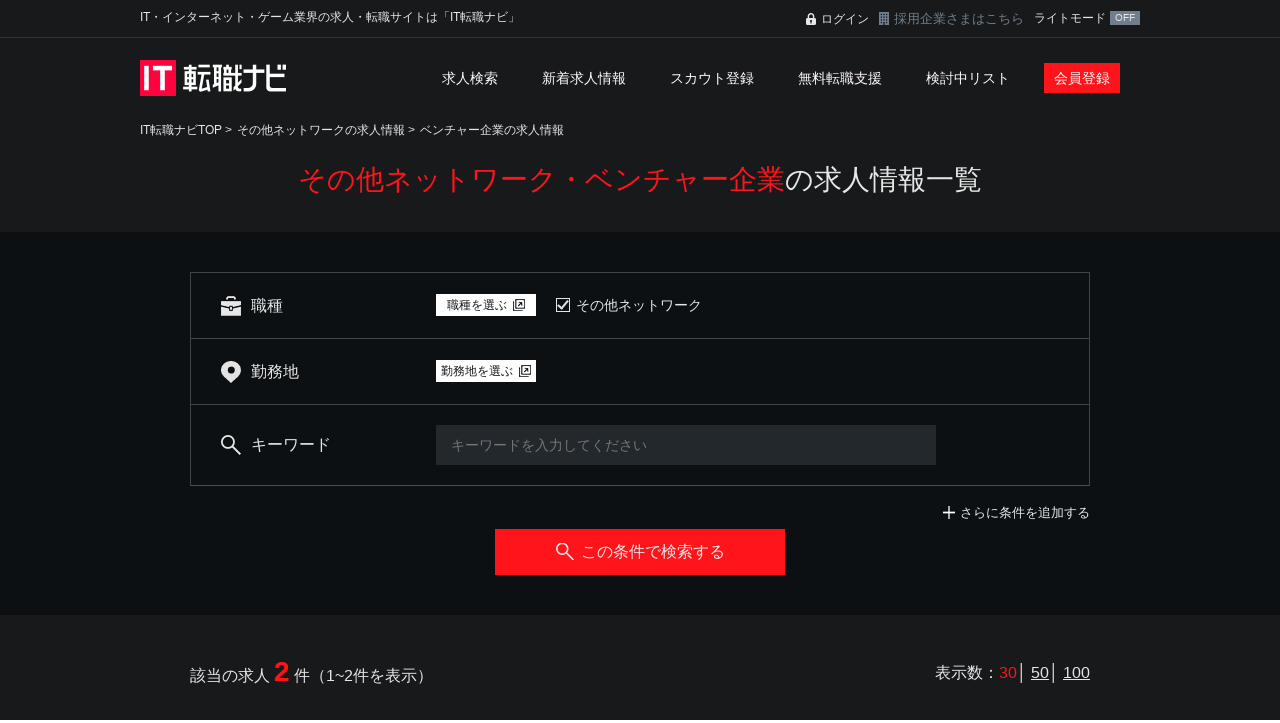

--- FILE ---
content_type: text/html; charset=UTF-8
request_url: https://www.itnavi.jp/search/type-21212/fea-54/
body_size: 16778
content:
<!DOCTYPE HTML>
<html lang="ja">
<head>
<meta charset="utf-8">
<title>その他ネットワーク・ベンチャー企業の求人情報｜IT転職ナビ</title>
<meta name="description" content="その他ネットワーク・ベンチャー企業の求人情報。IT転職ナビは、日本最大級のIT系専門の求人・転職サイトです。IT業界・IT職種専門の転職コンサルタントのサポートが受けられる無料サービスもあってあなたの転職を強力にサポートいたします。IT転職ナビは、kipplyが運営しております。" />
<meta name="Keywords" content="IT転職,転職,IT求人,求人,IT業界,IT,ゲーム,web,転職サイト" />
<meta http-equiv="X-UA-Compatible" content="IE=edge">
<meta name="viewport" content="width=device-width,initial-scale=1,minimum-scale=1.0">
<link rel="stylesheet" type="text/css" href="/common/css/common.css?date=20230809" media="all">
<link rel="stylesheet" type="text/css" href="/common/css/page.css" media="all">
<noscript>
<style>
body {
    visibility: visible;
}
</style>
</noscript>
<!-- Global site tag (gtag.js) - Google Analytics -->
<script async src="https://www.googletagmanager.com/gtag/js?id=G-1L589B9BF1"></script>
<script>
  window.dataLayer = window.dataLayer || [];
  function gtag(){dataLayer.push(arguments);}
  gtag('js', new Date());

  gtag('config', 'G-1L589B9BF1');
</script>
<!-- analytics -->
<script async src="https://pagead2.googlesyndication.com/pagead/js/adsbygoogle.js?client=ca-pub-1528206565342290" crossorigin="anonymous"></script><link rel="stylesheet" type="text/css" href="/common/css/trackpad-scroll-emulator.css" media="all">
<link rel="stylesheet" type="text/css" href="/common/css/search.css?date=20231214" media="all">
</head>
<body>
<header class="header">
    <div class="header-cont" >
        <div class="header-hd_lgin c-clearfix">
            <h1 class="header-ttl">IT・インターネット・ゲーム業界の求人・転職サイトは「IT転職ナビ」</h1>
            <div class="header-login c-pc">
                <p class="header-lgin">
                                    <a href="/mypage/login.html">ログイン</a>
                                </p>
                <p class="header-cplgin"><a href="/contact/">採用企業さまはこちら</a></p>
                <div class="header-color">
                    ライトモード
                    <input type="checkbox" name="header_color" value="1" id="header_color" checked>
                    <label for="header_color"></label>
                </div>
            </div>
        </div>
    </div>
    <div class="headerNavWrap c-clearfix">
        <div class="c-pc">
            <p class="header-logo"><a href="/"><img src="/images/tp_hd_logo.png" width="146" height="36" alt="IT転職ナビ" /></a></p>
        </div>
        <div class="c-sp com c-clearfix">
            <p class="header-logo"><a href="/"><img src="/images/sp_tp_hd_logo.png" width="129" alt="IT転職ナビ" /></a></p>
            <p class="header-menu js-openSpNav"><span></span></p>
        </div>
        <div class="headerNavBg js-closeSpNav">
            <nav class="headerNav">
                <div class="headerNavPsnl c-sp c-clearfix">
                                        <div class="c-redBtn is-hNav c-fl"><a href="/regist/">会員登録</a></div>
                    <div class="c-redBtn is-hNav is-blk c-fr"><a href="/mypage/login.html">ログイン</a></div>
                                    </div>
                <ul class="headerNavList">
                    <li class="lk"><a href="/search/detail.html">求人検索</a></li>
                    <li class="lk"><a href="/new/">新着求人情報</a></li>
                    <li class="lk"><a href="/scout/">スカウト登録</a></li>
                    <li class="lk"><a href="/support/">無料転職支援</a></li>
                    <li class="lk"><a href="/scrap/">検討中リスト</a></li>
                    <li class="lk c-sp"><a href="/help/">ヘルプ</a></li>
                    <li class="lk c-sp"><a href="/privacy/">プライバシーポリシー</a></li>
                    <li class="lk c-sp is-nb"><a href="/kiyaku/">ご利用規約</a></li>
                                        <li class="lk is-bk c-pc-b"><a href="/regist/">会員登録</a></li>
                                        <li class="lk c-sp is-forcom"><a href="/contact/"><span>採用企業さまはこちら</span></a></li>
                    <li class="lk c-sp is-forcom">
                        <div class="header-color">
                            ライトモード
                            <input type="checkbox" name="header_color" value="1" id="header_color" checked>
                            <label for="header_color"></label>
                        </div>
                    </li>
                </ul>
            </nav>
        </div>
    </div>
</header><article class="words">
    <div class="c-layoutBg">
        <div class="c-layoutContents">
            <ul class="c-breadcrumbs c-clearfix">
                <li><a href="/">IT転職ナビTOP</a> > </li>
                                <li><a href="/search/type-21212/">その他ネットワークの求人情報</a> > </li>
                                <li><a href="/search/fea-54/">ベンチャー企業の求人情報</a></li>
                            </ul>
        </div>
    </div>
    <script type="application/ld+json">
        {
          "@context": "http://schema.org",
          "@type": "BreadcrumbList",
          "itemListElement":
          [
            {
              "@type": "ListItem",
              "position": 1,
              "item":
              {
                "@id": "/",
                "name": "IT転職ナビ｜日本最大級 Web/インターネット業界 求人転職サイト"
              }
            },
                        {
              "@type": "ListItem",
              "position": 2,
              "item":
              {
                "@id": "/search/type-21212/",
                "name": "その他ネットワークの求人情報"
              }
            },            {
              "@type": "ListItem",
              "position": 3,
              "item":
              {
                "@id": "/search/fea-54/",
                "name": "ベンチャー企業の求人情報"
              }
            },
          ]
        }
    </script>


<section>
    <div class="pagetitle">
        <h1 class="pagetitle-ttl"><span>その他ネットワーク・ベンチャー企業</span>の求人情報一覧</h1>
    </div>

    <div class="searchArea">
        <p class="jobNumber-count c-sp">該当の求人 <span>2</span> 件（1~2件を表示）</p>
        <div class="searchAreaIn">
            <form action="./" method="get" id="searchbox">
                <div class="searchCategory">
                    <div class="searchCategoryBox">
                        <dl class="searchCategory-item">
                            <dt><span class="is-job">職種</span></dt>
                            <dd>
                                <div class="pickbtn js-open c-pc-c">
                                    <a href="#popupJob"><span>職種を選ぶ</span></a>
                                </div>
                                <div class="selectedWrap c-pc-c" id="type">
                                                                        <ul class="selected c-clearfix js-selected">
                                                                                <li>
                                            <input type="checkbox" checked="checked" value="21212" id="type21212" name="type[]" class="c-checkbox"><label for="type21212">その他ネットワーク</label>
                                        </li>
                                                                             </ul>
                                                                    </div>
                                <div class="c-sp">
                                    <ul class="selected c-clearfix">
                                                                                                                        <li>
                                                                                        その他ネットワーク                                        </li>
                                                                                                                    </ul>
                                </div>
                            </dd>
                        </dl>
                    </div>
                    <div class="searchCategoryBox">
                        <dl class="searchCategory-item">
                            <dt><span class="is-location">勤務地</span></dt>
                            <dd>
                                <div class="pickbtn js-open c-pc-c">
                                    <a href="#popupLoc" class="pickbtn"><span>勤務地を選ぶ</span></a>
                                </div>
                                <div class="selectedWrap c-pc-c" id="pref">
                                                                    </div>
                                <div class="c-sp">
                                    <ul class="selected c-clearfix">
                                                                                <li>指定しない</li>
                                                                            </ul>
                                </div>
                            </dd>
                        </dl>
                    </div>
                    <div class="searchCategoryBox is-bd c-pc">
                        <dl class="searchCategory-item">
                            <dt><span class="is-keyword">キーワード</span></dt>
                            <dd class="is-keyword">
                                <input type="text" id="keyword" name="keyword" value="" class="c-form is-text" placeholder="キーワードを入力してください">
                            </dd>
                        </dl>
                    </div>
                    <div class="searchCategoryBox c-sp is-bd">
                        <dl class="searchCategory-item">
                            <dt><span class="is-otherCond">その他条件</span></dt>
                            <dd>
                                                                                                                    <p>こだわり条件：ベンチャー企業</p>
                                                                                                                </dd>
                        </dl>
                    </div>
                    <div id="exCondition" class="exCondition">
                        <div class="searchCategoryBox is-sla">
                            <dl class="searchCategory-item">
                                <dt><span class="is-salary">給与</span></dt>
                                <dd>
                                    <select name="pay" class="c-form is-salary">
                                        <option value="">指定しない</option>
                                                                                <option value="2400000" >240万円</option>
                                                                                <option value="3000000" >300万円</option>
                                                                                <option value="3600000" >360万円</option>
                                                                                <option value="4200000" >420万円</option>
                                                                                <option value="5000000" >500万円</option>
                                                                                <option value="6000000" >600万円</option>
                                                                                <option value="7000000" >700万円</option>
                                                                                <option value="8000000" >800万円</option>
                                                                                <option value="9000000" >900万円</option>
                                                                                <option value="10000000" >1000万円</option>
                                                                                <option value="12000000" >1200万円</option>
                                                                                <option value="15000000" >1500万円</option>
                                                                            </select><span>以上</span>
                                </dd>
                            </dl>
                        </div>
                                                <div class="searchCategoryBox">
                            <dl class="searchCategory-item">
                                <dt><span class="is-emptype">雇用形態</span></dt>
                                <dd class="is-pd" id="emp">
                                    <ul class="checkboxList">
                                                                                <li>
                                            <span><input type="checkbox"  id="emp11" value="11" name="emp[]" class="c-checkbox"><label for="emp11">正社員</label></span>
                                        </li>
                                                                                <li>
                                            <span><input type="checkbox"  id="emp13" value="13" name="emp[]" class="c-checkbox"><label for="emp13">契約社員</label></span>
                                        </li>
                                                                                <li>
                                            <span><input type="checkbox"  id="emp14" value="14" name="emp[]" class="c-checkbox"><label for="emp14">アルバイト</label></span>
                                        </li>
                                                                                <li>
                                            <span><input type="checkbox"  id="emp21" value="21" name="emp[]" class="c-checkbox"><label for="emp21">その他</label></span>
                                        </li>
                                                                            </ul>
                                </dd>
                            </dl>
                        </div>
                        <div class="searchCategoryBox is-bd">
                            <dl class="searchCategory-item">
                                <dt><span class="is-features">こだわり条件</span></dt>
                                <dd class="is-pd" id="fea">
                                    <ul class="checkboxList">
                                                                                <li>
                                            <span><input type="checkbox"  id="fea999" value="999" name="fea[]" class="c-checkbox"><label for="fea999">未経験者歓迎</label></span>
                                        </li>
                                                                                <li>
                                            <span><input type="checkbox"  id="fea30" value="30" name="fea[]" class="c-checkbox"><label for="fea30">年齢不問</label></span>
                                        </li>
                                                                                <li>
                                            <span><input type="checkbox"  id="fea12" value="12" name="fea[]" class="c-checkbox"><label for="fea12">学歴不問</label></span>
                                        </li>
                                                                                <li>
                                            <span><input type="checkbox"  id="fea39" value="39" name="fea[]" class="c-checkbox"><label for="fea39">残業少なめ</label></span>
                                        </li>
                                                                                <li>
                                            <span><input type="checkbox"  id="fea5" value="5" name="fea[]" class="c-checkbox"><label for="fea5">転勤なし</label></span>
                                        </li>
                                                                                <li>
                                            <span><input type="checkbox"  id="fea29" value="29" name="fea[]" class="c-checkbox"><label for="fea29">年間休日120日以上</label></span>
                                        </li>
                                                                                <li>
                                            <span><input type="checkbox"  id="fea61" value="61" name="fea[]" class="c-checkbox"><label for="fea61">土日祝休み</label></span>
                                        </li>
                                                                                <li>
                                            <span><input type="checkbox"  id="fea8" value="8" name="fea[]" class="c-checkbox"><label for="fea8">福利厚生充実</label></span>
                                        </li>
                                                                                <li>
                                            <span><input type="checkbox"  id="fea1000" value="1000" name="fea[]" class="c-checkbox"><label for="fea1000">上場企業</label></span>
                                        </li>
                                                                                <li>
                                            <span><input type="checkbox"  checked=checked id="fea54" value="54" name="fea[]" class="c-checkbox"><label for="fea54">ベンチャー企業</label></span>
                                        </li>
                                                                            </ul>
                                </dd>
                            </dl>
                        </div>
                    </div>
                </div>
                <div class="c-pc">
                    <div class="addcondWrap c-clearfix">
                        <p class="addcond js-ctrlCond"><a href="#exCondition" id="ctrlCondtxt">さらに条件を追加する</a></p>
                    </div>
                    <div class="c-redBtn is-search">
                        <a href="#" class="js-searchBtn"><span>この条件で検索する</span></a>
                    </div>
                </div>
                <div class="c-sp">
                    <div class="c-whiteBtn is-condition js-open"><a href="#selCatSlide"><span>条件を変更する</span></a></div>
                </div>
            </form>
        </div>
    </div>

    <div id="search_popup" class="popup">
        <form action="./" method="get" id="searchboxPop">
            <div id="popupJob" class="popupIn">
                <div class="c-clearfix">
                    <p class="c-border-ttl is-pp is-job">
                        <span class="is-img js-mvSelCategory c-sp-b">
                            <img src="/images/icn_left_arw_wh.svg" alt="戻る" width="10">
                        </span>
                        <span>職種を選ぶ</span>
                    </p>
                    <div class="popupClose js-close">
                        <a href="#"><img src="/images/icn_cross.svg" alt="閉じる" class="c-closeImg"></a>
                    </div>
                </div>
                <div class="c-clearfix">
                    <div class="c-pc popupBox is-left">
                        <ul class="industryList">
                            <li><a href="#js-jobGrop210" class="js-jobGrop">ソフト開発/システムエンジニア系</a></li><li><a href="#js-jobGrop211" class="js-jobGrop">クリエイティブ系</a></li><li><a href="#js-jobGrop217" class="js-jobGrop">ゲーム関連</a></li><li><a href="#js-jobGrop250" class="js-jobGrop">営業系</a></li><li><a href="#js-jobGrop253" class="js-jobGrop">企画系</a></li><li><a href="#js-jobGrop212" class="js-jobGrop">ネットワーク系</a></li><li><a href="#js-jobGrop254" class="js-jobGrop">マーケティング・プロモーション系</a></li><li><a href="#js-jobGrop216" class="js-jobGrop">コンサルタント・プリセールス系</a></li><li><a href="#js-jobGrop213" class="js-jobGrop">サポート系</a></li><li><a href="#js-jobGrop214" class="js-jobGrop">研究、製品開発/品質・評価系</a></li><li><a href="#js-jobGrop252" class="js-jobGrop">事務・管理系</a></li><li><a href="#js-jobGrop218" class="js-jobGrop">ものづくり系エンジニア</a></li><li><a href="#js-jobGrop251" class="js-jobGrop">未経験・第二新卒系</a></li><li><a href="#js-jobGrop255" class="js-jobGrop">役員</a></li><li><a href="#js-jobGrop299" class="js-jobGrop">その他</a></li>                        </ul>
                    </div>
                    <div class="popupBox is-right">
                        <div class="popupBoxIn is-job js-tseTarget tse-scrollable">
                            <div class="tse-content">
                                <div class="popupBoxUnit">
                                    <div class="popupBoxUnit-head js-accordion c-sp"><a href="#">ソフト開発/システムエンジニア系</a></div>
                                    <div class="popupBoxUnit-body">
                                        <ul class="condList js-jobGropTg js-jobGrop210">
                                        <li class="is-all">
                                            <span><input type="checkbox"  id="p210" name="type[]" value="210" class="c-checkbox"><label for="p210">ソフト開発/システムエンジニア系すべて</label></span>                                        </li><li>
                                                <span><input type="checkbox"  id="p_type21011" name="type[]" value="21011" class="c-checkbox"><label for="p_type21011">SE・PG(WEB系/自社製品開発)</label></span>                                            </li><li>
                                                <span><input type="checkbox"  id="p_type21019" name="type[]" value="21019" class="c-checkbox"><label for="p_type21019">SE・PG(WEB系/SI・受託開発)</label></span>                                            </li><li>
                                                <span><input type="checkbox"  id="p_type21023" name="type[]" value="21023" class="c-checkbox"><label for="p_type21023">SE・PG（スマートフォン・モバイル）</label></span>                                            </li><li>
                                                <span><input type="checkbox"  id="p_type21012" name="type[]" value="21012" class="c-checkbox"><label for="p_type21012">SE・PG(業務システム・パッケージ/自社製品開発)</label></span>                                            </li><li>
                                                <span><input type="checkbox"  id="p_type21020" name="type[]" value="21020" class="c-checkbox"><label for="p_type21020">SE・PG(業務システム・パッケージ/SI・受託開発)</label></span>                                            </li><li>
                                                <span><input type="checkbox"  id="p_type21024" name="type[]" value="21024" class="c-checkbox"><label for="p_type21024">プロジェクトマネージャー・リーダー（WEB系・モバイル系・スマートフォン）</label></span>                                            </li><li>
                                                <span><input type="checkbox"  id="p_type21015" name="type[]" value="21015" class="c-checkbox"><label for="p_type21015">プロジェクトマネージャー・リーダー（業務システム・パッケージ）</label></span>                                            </li><li>
                                                <span><input type="checkbox"  id="p_type21013" name="type[]" value="21013" class="c-checkbox"><label for="p_type21013">SE・PG(汎用系)</label></span>                                            </li><li>
                                                <span><input type="checkbox"  id="p_type21017" name="type[]" value="21017" class="c-checkbox"><label for="p_type21017">プロジェクトマネージャー・リーダー（汎用系）</label></span>                                            </li><li>
                                                <span><input type="checkbox"  id="p_type21014" name="type[]" value="21014" class="c-checkbox"><label for="p_type21014">SE・PG(組込・制御系)</label></span>                                            </li><li>
                                                <span><input type="checkbox"  id="p_type21018" name="type[]" value="21018" class="c-checkbox"><label for="p_type21018">プロジェクトマネージャー・リーダー(組込・制御系)</label></span>                                            </li><li>
                                                <span><input type="checkbox"  id="p_type21025" name="type[]" value="21025" class="c-checkbox"><label for="p_type21025">Flashエンジニア</label></span>                                            </li><li>
                                                <span><input type="checkbox"  id="p_type21022" name="type[]" value="21022" class="c-checkbox"><label for="p_type21022">CAD系エンジニア</label></span>                                            </li><li>
                                                <span><input type="checkbox"  id="p_type21026" name="type[]" value="21026" class="c-checkbox"><label for="p_type21026">システム開発マネージャー</label></span>                                            </li><li>
                                                <span><input type="checkbox"  id="p_type21027" name="type[]" value="21027" class="c-checkbox"><label for="p_type21027">その他ソフト開発／システムエンジニア</label></span>                                            </li></ul>
                                    </div>
                                    <div class="popupBoxUnit-head js-accordion c-sp"><a href="#">クリエイティブ系</a></div>
                                    <div class="popupBoxUnit-body">
                                        <ul class="condList js-jobGropTg js-jobGrop211">
                                        <li class="is-all">
                                            <span><input type="checkbox"  id="p211" name="type[]" value="211" class="c-checkbox"><label for="p211">クリエイティブ系すべて</label></span>                                        </li><li>
                                                <span><input type="checkbox"  id="p_type21110" name="type[]" value="21110" class="c-checkbox"><label for="p_type21110">WEBデザイナー（自社サイト）</label></span>                                            </li><li>
                                                <span><input type="checkbox"  id="p_type21116" name="type[]" value="21116" class="c-checkbox"><label for="p_type21116">WEBデザイナー（クライアントサイト）</label></span>                                            </li><li>
                                                <span><input type="checkbox"  id="p_type21119" name="type[]" value="21119" class="c-checkbox"><label for="p_type21119">WEBデザイナー（スマートフォン・モバイル）</label></span>                                            </li><li>
                                                <span><input type="checkbox"  id="p_type21111" name="type[]" value="21111" class="c-checkbox"><label for="p_type21111">WEB/モバイルディレクター・プロデューサー（自社サイト）</label></span>                                            </li><li>
                                                <span><input type="checkbox"  id="p_type21117" name="type[]" value="21117" class="c-checkbox"><label for="p_type21117">WEB/モバイルディレクター・プロデューサー（クライアントサイト）</label></span>                                            </li><li>
                                                <span><input type="checkbox"  id="p_type21128" name="type[]" value="21128" class="c-checkbox"><label for="p_type21128">アートディレクター</label></span>                                            </li><li>
                                                <span><input type="checkbox"  id="p_type21129" name="type[]" value="21129" class="c-checkbox"><label for="p_type21129">テクニカルディレクター</label></span>                                            </li><li>
                                                <span><input type="checkbox"  id="p_type21123" name="type[]" value="21123" class="c-checkbox"><label for="p_type21123">WEBコンサルタント</label></span>                                            </li><li>
                                                <span><input type="checkbox"  id="p_type21130" name="type[]" value="21130" class="c-checkbox"><label for="p_type21130">その他クリエイティブ</label></span>                                            </li><li>
                                                <span><input type="checkbox"  id="p_type21112" name="type[]" value="21112" class="c-checkbox"><label for="p_type21112">サイト運営・編集　等</label></span>                                            </li><li>
                                                <span><input type="checkbox"  id="p_type21118" name="type[]" value="21118" class="c-checkbox"><label for="p_type21118">コーダー</label></span>                                            </li><li>
                                                <span><input type="checkbox"  id="p_type21127" name="type[]" value="21127" class="c-checkbox"><label for="p_type21127">マークアップエンジニア</label></span>                                            </li><li>
                                                <span><input type="checkbox"  id="p_type21120" name="type[]" value="21120" class="c-checkbox"><label for="p_type21120">Flashクリエイター</label></span>                                            </li><li>
                                                <span><input type="checkbox"  id="p_type21126" name="type[]" value="21126" class="c-checkbox"><label for="p_type21126">UI・UXデザイン</label></span>                                            </li><li>
                                                <span><input type="checkbox"  id="p_type21115" name="type[]" value="21115" class="c-checkbox"><label for="p_type21115">グラフィックデザイナー・DTP</label></span>                                            </li><li>
                                                <span><input type="checkbox"  id="p_type21121" name="type[]" value="21121" class="c-checkbox"><label for="p_type21121">動画編集・アニメーション</label></span>                                            </li><li>
                                                <span><input type="checkbox"  id="p_type21122" name="type[]" value="21122" class="c-checkbox"><label for="p_type21122">イラストレーター・キャラクターデザイン</label></span>                                            </li><li>
                                                <span><input type="checkbox"  id="p_type21124" name="type[]" value="21124" class="c-checkbox"><label for="p_type21124">WEB制作マネージャー</label></span>                                            </li><li>
                                                <span><input type="checkbox"  id="p_type21125" name="type[]" value="21125" class="c-checkbox"><label for="p_type21125">編集・ライター</label></span>                                            </li><li>
                                                <span><input type="checkbox"  id="p_type21131" name="type[]" value="21131" class="c-checkbox"><label for="p_type21131">CGデザイナー(マルチメディア)</label></span>                                            </li><li>
                                                <span><input type="checkbox"  id="p_type21133" name="type[]" value="21133" class="c-checkbox"><label for="p_type21133">DTPオペレーター</label></span>                                            </li></ul>
                                    </div>
                                    <div class="popupBoxUnit-head js-accordion c-sp"><a href="#">ゲーム関連</a></div>
                                    <div class="popupBoxUnit-body">
                                        <ul class="condList js-jobGropTg js-jobGrop217">
                                        <li class="is-all">
                                            <span><input type="checkbox"  id="p217" name="type[]" value="217" class="c-checkbox"><label for="p217">ゲーム関連すべて</label></span>                                        </li><li>
                                                <span><input type="checkbox"  id="p_type21710" name="type[]" value="21710" class="c-checkbox"><label for="p_type21710">ゲームプログラマー（コンシュマー系）</label></span>                                            </li><li>
                                                <span><input type="checkbox"  id="p_type21714" name="type[]" value="21714" class="c-checkbox"><label for="p_type21714">ゲームプログラマー（ブラウザ/ソーシャル）</label></span>                                            </li><li>
                                                <span><input type="checkbox"  id="p_type21724" name="type[]" value="21724" class="c-checkbox"><label for="p_type21724">ゲームプログラマー（PC/オンライン）</label></span>                                            </li><li>
                                                <span><input type="checkbox"  id="p_type21725" name="type[]" value="21725" class="c-checkbox"><label for="p_type21725">ゲームプログラマー（スマートフォン/ネイティブ）</label></span>                                            </li><li>
                                                <span><input type="checkbox"  id="p_type21726" name="type[]" value="21726" class="c-checkbox"><label for="p_type21726">ゲームプログラマー（パチンコ/パチスロ）</label></span>                                            </li><li>
                                                <span><input type="checkbox"  id="p_type21727" name="type[]" value="21727" class="c-checkbox"><label for="p_type21727">ゲームプログラマー（プロジェクトマネージャー・リーダー）</label></span>                                            </li><li>
                                                <span><input type="checkbox"  id="p_type21730" name="type[]" value="21730" class="c-checkbox"><label for="p_type21730">2Dデザイナー（コンシュマー）</label></span>                                            </li><li>
                                                <span><input type="checkbox"  id="p_type21712" name="type[]" value="21712" class="c-checkbox"><label for="p_type21712">2Dデザイナー（オンライン/ソーシャル/ネイティブ）</label></span>                                            </li><li>
                                                <span><input type="checkbox"  id="p_type21731" name="type[]" value="21731" class="c-checkbox"><label for="p_type21731">2Dデザイナー（パチンコ/パチスロ）</label></span>                                            </li><li>
                                                <span><input type="checkbox"  id="p_type21732" name="type[]" value="21732" class="c-checkbox"><label for="p_type21732">3Dデザイナー（コンシュマー）</label></span>                                            </li><li>
                                                <span><input type="checkbox"  id="p_type21715" name="type[]" value="21715" class="c-checkbox"><label for="p_type21715">3Dデザイナー(オンライン/ソーシャル/ネイティブ）</label></span>                                            </li><li>
                                                <span><input type="checkbox"  id="p_type21733" name="type[]" value="21733" class="c-checkbox"><label for="p_type21733">3Dデザイナー（パチンコ/パチスロ）</label></span>                                            </li><li>
                                                <span><input type="checkbox"  id="p_type21728" name="type[]" value="21728" class="c-checkbox"><label for="p_type21728">マークアップエンジニア(ゲーム)</label></span>                                            </li><li>
                                                <span><input type="checkbox"  id="p_type21729" name="type[]" value="21729" class="c-checkbox"><label for="p_type21729">UI・UXデザイナー(ゲーム)</label></span>                                            </li><li>
                                                <span><input type="checkbox"  id="p_type21716" name="type[]" value="21716" class="c-checkbox"><label for="p_type21716">ゲームマスター・運営</label></span>                                            </li><li>
                                                <span><input type="checkbox"  id="p_type21711" name="type[]" value="21711" class="c-checkbox"><label for="p_type21711">ゲームプランナー・ディレクター・プロデューサー（コンシュマー系）</label></span>                                            </li><li>
                                                <span><input type="checkbox"  id="p_type21717" name="type[]" value="21717" class="c-checkbox"><label for="p_type21717">ゲームプランナー・ディレクター・プロデューサー(オンライン/ソーシャル/ネイティブ）</label></span>                                            </li><li>
                                                <span><input type="checkbox"  id="p_type21734" name="type[]" value="21734" class="c-checkbox"><label for="p_type21734">ゲームプランナー・ディレクター・プロデューサー（パチンコ/パチスロ）</label></span>                                            </li><li>
                                                <span><input type="checkbox"  id="p_type21735" name="type[]" value="21735" class="c-checkbox"><label for="p_type21735">シナリオライター</label></span>                                            </li><li>
                                                <span><input type="checkbox"  id="p_type21718" name="type[]" value="21718" class="c-checkbox"><label for="p_type21718">サウンドクリエイター</label></span>                                            </li><li>
                                                <span><input type="checkbox"  id="p_type21719" name="type[]" value="21719" class="c-checkbox"><label for="p_type21719">デバッガー・テスター・QA(ゲーム)</label></span>                                            </li><li>
                                                <span><input type="checkbox"  id="p_type21713" name="type[]" value="21713" class="c-checkbox"><label for="p_type21713">その他ゲーム関連</label></span>                                            </li><li>
                                                <span><input type="checkbox"  id="p_type21723" name="type[]" value="21723" class="c-checkbox"><label for="p_type21723">アートディレクター（ゲーム）</label></span>                                            </li><li>
                                                <span><input type="checkbox"  id="p_type21722" name="type[]" value="21722" class="c-checkbox"><label for="p_type21722">ゲーム制作マネージャー</label></span>                                            </li></ul>
                                    </div>
                                    <div class="popupBoxUnit-head js-accordion c-sp"><a href="#">営業系</a></div>
                                    <div class="popupBoxUnit-body">
                                        <ul class="condList js-jobGropTg js-jobGrop250">
                                        <li class="is-all">
                                            <span><input type="checkbox"  id="p250" name="type[]" value="250" class="c-checkbox"><label for="p250">営業系すべて</label></span>                                        </li><li>
                                                <span><input type="checkbox"  id="p_type25010" name="type[]" value="25010" class="c-checkbox"><label for="p_type25010">営業（システム開発）</label></span>                                            </li><li>
                                                <span><input type="checkbox"  id="p_type25011" name="type[]" value="25011" class="c-checkbox"><label for="p_type25011">営業（総合広告）</label></span>                                            </li><li>
                                                <span><input type="checkbox"  id="p_type25013" name="type[]" value="25013" class="c-checkbox"><label for="p_type25013">営業（インターネット広告・WEBサイト制作）</label></span>                                            </li><li>
                                                <span><input type="checkbox"  id="p_type25015" name="type[]" value="25015" class="c-checkbox"><label for="p_type25015">営業（パッケージソフト・ハードウェア）</label></span>                                            </li><li>
                                                <span><input type="checkbox"  id="p_type25016" name="type[]" value="25016" class="c-checkbox"><label for="p_type25016">営業（ゲーム会社）</label></span>                                            </li><li>
                                                <span><input type="checkbox"  id="p_type25023" name="type[]" value="25023" class="c-checkbox"><label for="p_type25023">営業（人材）</label></span>                                            </li><li>
                                                <span><input type="checkbox"  id="p_type25017" name="type[]" value="25017" class="c-checkbox"><label for="p_type25017">営業（個人）</label></span>                                            </li><li>
                                                <span><input type="checkbox"  id="p_type25018" name="type[]" value="25018" class="c-checkbox"><label for="p_type25018">営業（法人）</label></span>                                            </li><li>
                                                <span><input type="checkbox"  id="p_type25019" name="type[]" value="25019" class="c-checkbox"><label for="p_type25019">海外営業</label></span>                                            </li><li>
                                                <span><input type="checkbox"  id="p_type25020" name="type[]" value="25020" class="c-checkbox"><label for="p_type25020">メディアプランナー</label></span>                                            </li><li>
                                                <span><input type="checkbox"  id="p_type25021" name="type[]" value="25021" class="c-checkbox"><label for="p_type25021">販売・店舗運営</label></span>                                            </li><li>
                                                <span><input type="checkbox"  id="p_type25022" name="type[]" value="25022" class="c-checkbox"><label for="p_type25022">営業マネージャー</label></span>                                            </li><li>
                                                <span><input type="checkbox"  id="p_type25025" name="type[]" value="25025" class="c-checkbox"><label for="p_type25025">営業（コーディネーター・カウンセラー）</label></span>                                            </li><li>
                                                <span><input type="checkbox"  id="p_type25034" name="type[]" value="25034" class="c-checkbox"><label for="p_type25034">営業（ものづくり系）</label></span>                                            </li></ul>
                                    </div>
                                    <div class="popupBoxUnit-head js-accordion c-sp"><a href="#">企画系</a></div>
                                    <div class="popupBoxUnit-body">
                                        <ul class="condList js-jobGropTg js-jobGrop253">
                                        <li class="is-all">
                                            <span><input type="checkbox"  id="p253" name="type[]" value="253" class="c-checkbox"><label for="p253">企画系すべて</label></span>                                        </li><li>
                                                <span><input type="checkbox"  id="p_type25310" name="type[]" value="25310" class="c-checkbox"><label for="p_type25310">その他営業（営業企画等）</label></span>                                            </li><li>
                                                <span><input type="checkbox"  id="p_type25311" name="type[]" value="25311" class="c-checkbox"><label for="p_type25311">経営企画、事業企画</label></span>                                            </li><li>
                                                <span><input type="checkbox"  id="p_type25313" name="type[]" value="25313" class="c-checkbox"><label for="p_type25313">BPR</label></span>                                            </li><li>
                                                <span><input type="checkbox"  id="p_type25312" name="type[]" value="25312" class="c-checkbox"><label for="p_type25312">管理会計</label></span>                                            </li></ul>
                                    </div>
                                    <div class="popupBoxUnit-head js-accordion c-sp"><a href="#">ネットワーク系</a></div>
                                    <div class="popupBoxUnit-body">
                                        <ul class="condList js-jobGropTg js-jobGrop212">
                                        <li class="is-all">
                                            <span><input type="checkbox"  id="p212" name="type[]" value="212" class="c-checkbox"><label for="p212">ネットワーク系すべて</label></span>                                        </li><li>
                                                <span><input type="checkbox"  id="p_type21217" name="type[]" value="21217" class="c-checkbox"><label for="p_type21217">ネットワークエンジニア(自社)</label></span>                                            </li><li>
                                                <span><input type="checkbox"  id="p_type21210" name="type[]" value="21210" class="c-checkbox"><label for="p_type21210">ネットワークエンジニア(SI・受託)</label></span>                                            </li><li>
                                                <span><input type="checkbox"  id="p_type21218" name="type[]" value="21218" class="c-checkbox"><label for="p_type21218">サーバーエンジニア(自社)</label></span>                                            </li><li>
                                                <span><input type="checkbox"  id="p_type21213" name="type[]" value="21213" class="c-checkbox"><label for="p_type21213">サーバーエンジニア(SI・受託)</label></span>                                            </li><li>
                                                <span><input type="checkbox"  id="p_type21219" name="type[]" value="21219" class="c-checkbox"><label for="p_type21219">プロジェクトマネージャー・リーダー（ネットワーク/サーバー）(自社)</label></span>                                            </li><li>
                                                <span><input type="checkbox"  id="p_type21214" name="type[]" value="21214" class="c-checkbox"><label for="p_type21214">プロジェクトマネージャー・リーダー（ネットワーク/サーバー）(受託)</label></span>                                            </li><li>
                                                <span><input type="checkbox"  id="p_type21211" name="type[]" value="21211" class="c-checkbox"><label for="p_type21211">セキュリティエンジニア</label></span>                                            </li><li>
                                                <span><input type="checkbox"  id="p_type21216" name="type[]" value="21216" class="c-checkbox"><label for="p_type21216">データベースエンジニア</label></span>                                            </li><li>
                                                <span><input type="checkbox"  checked=checked id="p_type21212" name="type[]" value="21212" class="c-checkbox"><label for="p_type21212">その他ネットワーク</label></span>                                            </li><li>
                                                <span><input type="checkbox"  id="p_type21215" name="type[]" value="21215" class="c-checkbox"><label for="p_type21215">IDC・施設管理</label></span>                                            </li></ul>
                                    </div>
                                    <div class="popupBoxUnit-head js-accordion c-sp"><a href="#">マーケティング・プロモーション系</a></div>
                                    <div class="popupBoxUnit-body">
                                        <ul class="condList js-jobGropTg js-jobGrop254">
                                        <li class="is-all">
                                            <span><input type="checkbox"  id="p254" name="type[]" value="254" class="c-checkbox"><label for="p254">マーケティング・プロモーション系すべて</label></span>                                        </li><li>
                                                <span><input type="checkbox"  id="p_type25410" name="type[]" value="25410" class="c-checkbox"><label for="p_type25410">マーケティング・プロモーション・リサーチャー</label></span>                                            </li><li>
                                                <span><input type="checkbox"  id="p_type25412" name="type[]" value="25412" class="c-checkbox"><label for="p_type25412">WEBマーケティング(SEM・SEO・アクセス解析系)</label></span>                                            </li><li>
                                                <span><input type="checkbox"  id="p_type25413" name="type[]" value="25413" class="c-checkbox"><label for="p_type25413">データマイニング</label></span>                                            </li><li>
                                                <span><input type="checkbox"  id="p_type25411" name="type[]" value="25411" class="c-checkbox"><label for="p_type25411">その他（バイヤー・MD　等）</label></span>                                            </li></ul>
                                    </div>
                                    <div class="popupBoxUnit-head js-accordion c-sp"><a href="#">コンサルタント・プリセールス系</a></div>
                                    <div class="popupBoxUnit-body">
                                        <ul class="condList js-jobGropTg js-jobGrop216">
                                        <li class="is-all">
                                            <span><input type="checkbox"  id="p216" name="type[]" value="216" class="c-checkbox"><label for="p216">コンサルタント・プリセールス系すべて</label></span>                                        </li><li>
                                                <span><input type="checkbox"  id="p_type21612" name="type[]" value="21612" class="c-checkbox"><label for="p_type21612">ITコンサルタント</label></span>                                            </li><li>
                                                <span><input type="checkbox"  id="p_type21615" name="type[]" value="21615" class="c-checkbox"><label for="p_type21615">経営コンサルタント、戦略コンサルタント</label></span>                                            </li><li>
                                                <span><input type="checkbox"  id="p_type21616" name="type[]" value="21616" class="c-checkbox"><label for="p_type21616">財務コンサルタント、会計コンサルタント</label></span>                                            </li><li>
                                                <span><input type="checkbox"  id="p_type21617" name="type[]" value="21617" class="c-checkbox"><label for="p_type21617">組織コンサルタント、人事コンサルタント</label></span>                                            </li><li>
                                                <span><input type="checkbox"  id="p_type21618" name="type[]" value="21618" class="c-checkbox"><label for="p_type21618">生産コンサルタント、物流コンサルタント</label></span>                                            </li><li>
                                                <span><input type="checkbox"  id="p_type21619" name="type[]" value="21619" class="c-checkbox"><label for="p_type21619">営業コンサルタント、マーケティングコンサルタント</label></span>                                            </li><li>
                                                <span><input type="checkbox"  id="p_type21620" name="type[]" value="21620" class="c-checkbox"><label for="p_type21620">研究調査員、リサーチャー</label></span>                                            </li><li>
                                                <span><input type="checkbox"  id="p_type21622" name="type[]" value="21622" class="c-checkbox"><label for="p_type21622">公認会計士、税理士</label></span>                                            </li><li>
                                                <span><input type="checkbox"  id="p_type21623" name="type[]" value="21623" class="c-checkbox"><label for="p_type21623">弁護士、弁理士</label></span>                                            </li><li>
                                                <span><input type="checkbox"  id="p_type21624" name="type[]" value="21624" class="c-checkbox"><label for="p_type21624">司法書士、行政書士</label></span>                                            </li><li>
                                                <span><input type="checkbox"  id="p_type21625" name="type[]" value="21625" class="c-checkbox"><label for="p_type21625">技術コンサルタント</label></span>                                            </li><li>
                                                <span><input type="checkbox"  id="p_type21613" name="type[]" value="21613" class="c-checkbox"><label for="p_type21613">ERP(開発・導入・コンサルタント)</label></span>                                            </li><li>
                                                <span><input type="checkbox"  id="p_type21610" name="type[]" value="21610" class="c-checkbox"><label for="p_type21610">プリセールス（セールスエンジニア）</label></span>                                            </li><li>
                                                <span><input type="checkbox"  id="p_type21611" name="type[]" value="21611" class="c-checkbox"><label for="p_type21611">その他プリセールス</label></span>                                            </li><li>
                                                <span><input type="checkbox"  id="p_type21614" name="type[]" value="21614" class="c-checkbox"><label for="p_type21614">その他コンサルタント（ビジネスコンサル等）</label></span>                                            </li><li>
                                                <span><input type="checkbox"  id="p_type21626" name="type[]" value="21626" class="c-checkbox"><label for="p_type21626">その他専門コンサルタント</label></span>                                            </li></ul>
                                    </div>
                                    <div class="popupBoxUnit-head js-accordion c-sp"><a href="#">サポート系</a></div>
                                    <div class="popupBoxUnit-body">
                                        <ul class="condList js-jobGropTg js-jobGrop213">
                                        <li class="is-all">
                                            <span><input type="checkbox"  id="p213" name="type[]" value="213" class="c-checkbox"><label for="p213">サポート系すべて</label></span>                                        </li><li>
                                                <span><input type="checkbox"  id="p_type21310" name="type[]" value="21310" class="c-checkbox"><label for="p_type21310">社内情報システム・社内SE(インフラ)</label></span>                                            </li><li>
                                                <span><input type="checkbox"  id="p_type21311" name="type[]" value="21311" class="c-checkbox"><label for="p_type21311">カスタマーサポート・SV</label></span>                                            </li><li>
                                                <span><input type="checkbox"  id="p_type21316" name="type[]" value="21316" class="c-checkbox"><label for="p_type21316">社内情報システム・社内SE(開発)</label></span>                                            </li><li>
                                                <span><input type="checkbox"  id="p_type21312" name="type[]" value="21312" class="c-checkbox"><label for="p_type21312">システム運用・保守</label></span>                                            </li><li>
                                                <span><input type="checkbox"  id="p_type21317" name="type[]" value="21317" class="c-checkbox"><label for="p_type21317">ヘルプデスク</label></span>                                            </li><li>
                                                <span><input type="checkbox"  id="p_type21313" name="type[]" value="21313" class="c-checkbox"><label for="p_type21313">その他サポート</label></span>                                            </li><li>
                                                <span><input type="checkbox"  id="p_type21318" name="type[]" value="21318" class="c-checkbox"><label for="p_type21318">スーパーバイザー(コールセンター)</label></span>                                            </li><li>
                                                <span><input type="checkbox"  id="p_type21314" name="type[]" value="21314" class="c-checkbox"><label for="p_type21314">テクニカルサポート</label></span>                                            </li><li>
                                                <span><input type="checkbox"  id="p_type21319" name="type[]" value="21319" class="c-checkbox"><label for="p_type21319">カスタマーサポート(ゲーム)</label></span>                                            </li><li>
                                                <span><input type="checkbox"  id="p_type21315" name="type[]" value="21315" class="c-checkbox"><label for="p_type21315">インストラクター・トレーナー</label></span>                                            </li></ul>
                                    </div>
                                    <div class="popupBoxUnit-head js-accordion c-sp"><a href="#">研究、製品開発/品質・評価系</a></div>
                                    <div class="popupBoxUnit-body">
                                        <ul class="condList js-jobGropTg js-jobGrop214">
                                        <li class="is-all">
                                            <span><input type="checkbox"  id="p214" name="type[]" value="214" class="c-checkbox"><label for="p214">研究、製品開発/品質・評価系すべて</label></span>                                        </li><li>
                                                <span><input type="checkbox"  id="p_type21410" name="type[]" value="21410" class="c-checkbox"><label for="p_type21410">ローカライズ・翻訳</label></span>                                            </li><li>
                                                <span><input type="checkbox"  id="p_type21415" name="type[]" value="21415" class="c-checkbox"><label for="p_type21415">テスト・評価</label></span>                                            </li><li>
                                                <span><input type="checkbox"  id="p_type21411" name="type[]" value="21411" class="c-checkbox"><label for="p_type21411">QA・品質管理</label></span>                                            </li><li>
                                                <span><input type="checkbox"  id="p_type21412" name="type[]" value="21412" class="c-checkbox"><label for="p_type21412">その他品質・評価</label></span>                                            </li><li>
                                                <span><input type="checkbox"  id="p_type21413" name="type[]" value="21413" class="c-checkbox"><label for="p_type21413">製品開発・研究開発・アーキテクト</label></span>                                            </li><li>
                                                <span><input type="checkbox"  id="p_type21414" name="type[]" value="21414" class="c-checkbox"><label for="p_type21414">その他ソフト開発・システムエンジニア</label></span>                                            </li><li>
                                                <span><input type="checkbox"  id="p_type21416" name="type[]" value="21416" class="c-checkbox"><label for="p_type21416">生産管理・品質管理(食品・消費財・日用品・その他)</label></span>                                            </li><li>
                                                <span><input type="checkbox"  id="p_type21417" name="type[]" value="21417" class="c-checkbox"><label for="p_type21417">商品開発・商品企画(食品・消費財・日用品・その他)</label></span>                                            </li><li>
                                                <span><input type="checkbox"  id="p_type21418" name="type[]" value="21418" class="c-checkbox"><label for="p_type21418">研究職(食品・消費財・日用品・その他)</label></span>                                            </li></ul>
                                    </div>
                                    <div class="popupBoxUnit-head js-accordion c-sp"><a href="#">事務・管理系</a></div>
                                    <div class="popupBoxUnit-body">
                                        <ul class="condList js-jobGropTg js-jobGrop252">
                                        <li class="is-all">
                                            <span><input type="checkbox"  id="p252" name="type[]" value="252" class="c-checkbox"><label for="p252">事務・管理系すべて</label></span>                                        </li><li>
                                                <span><input type="checkbox"  id="p_type25210" name="type[]" value="25210" class="c-checkbox"><label for="p_type25210">総務</label></span>                                            </li><li>
                                                <span><input type="checkbox"  id="p_type25211" name="type[]" value="25211" class="c-checkbox"><label for="p_type25211">経理・税務</label></span>                                            </li><li>
                                                <span><input type="checkbox"  id="p_type25223" name="type[]" value="25223" class="c-checkbox"><label for="p_type25223">財務・IPO・M&amp;A</label></span>                                            </li><li>
                                                <span><input type="checkbox"  id="p_type25213" name="type[]" value="25213" class="c-checkbox"><label for="p_type25213">広報・IR</label></span>                                            </li><li>
                                                <span><input type="checkbox"  id="p_type25219" name="type[]" value="25219" class="c-checkbox"><label for="p_type25219">人事（採用）</label></span>                                            </li><li>
                                                <span><input type="checkbox"  id="p_type25222" name="type[]" value="25222" class="c-checkbox"><label for="p_type25222">人事（労務）</label></span>                                            </li><li>
                                                <span><input type="checkbox"  id="p_type25220" name="type[]" value="25220" class="c-checkbox"><label for="p_type25220">法務・コンプライアンス</label></span>                                            </li><li>
                                                <span><input type="checkbox"  id="p_type25221" name="type[]" value="25221" class="c-checkbox"><label for="p_type25221">特許・知的財産関連</label></span>                                            </li><li>
                                                <span><input type="checkbox"  id="p_type25215" name="type[]" value="25215" class="c-checkbox"><label for="p_type25215">アシスタント・営業事務・秘書</label></span>                                            </li><li>
                                                <span><input type="checkbox"  id="p_type25217" name="type[]" value="25217" class="c-checkbox"><label for="p_type25217">その他事務専門職</label></span>                                            </li><li>
                                                <span><input type="checkbox"  id="p_type25230" name="type[]" value="25230" class="c-checkbox"><label for="p_type25230">一般事務</label></span>                                            </li><li>
                                                <span><input type="checkbox"  id="p_type25228" name="type[]" value="25228" class="c-checkbox"><label for="p_type25228">貿易関連・輸出入</label></span>                                            </li><li>
                                                <span><input type="checkbox"  id="p_type25225" name="type[]" value="25225" class="c-checkbox"><label for="p_type25225">経理マネージャー</label></span>                                            </li><li>
                                                <span><input type="checkbox"  id="p_type25224" name="type[]" value="25224" class="c-checkbox"><label for="p_type25224">人事マネージャー</label></span>                                            </li><li>
                                                <span><input type="checkbox"  id="p_type25226" name="type[]" value="25226" class="c-checkbox"><label for="p_type25226">総務マネージャー</label></span>                                            </li></ul>
                                    </div>
                                    <div class="popupBoxUnit-head js-accordion c-sp"><a href="#">ものづくり系エンジニア</a></div>
                                    <div class="popupBoxUnit-body">
                                        <ul class="condList js-jobGropTg js-jobGrop218">
                                        <li class="is-all">
                                            <span><input type="checkbox"  id="p218" name="type[]" value="218" class="c-checkbox"><label for="p218">ものづくり系エンジニアすべて</label></span>                                        </li><li>
                                                <span><input type="checkbox"  id="p_type21810" name="type[]" value="21810" class="c-checkbox"><label for="p_type21810">回路/システム設計</label></span>                                            </li><li>
                                                <span><input type="checkbox"  id="p_type21811" name="type[]" value="21811" class="c-checkbox"><label for="p_type21811">生産/製造管理・技術　</label></span>                                            </li><li>
                                                <span><input type="checkbox"  id="p_type21812" name="type[]" value="21812" class="c-checkbox"><label for="p_type21812">開発（実装/筐体/機構/その他機械設計）</label></span>                                            </li><li>
                                                <span><input type="checkbox"  id="p_type21813" name="type[]" value="21813" class="c-checkbox"><label for="p_type21813">生産管理/外注管理/原価管理</label></span>                                            </li><li>
                                                <span><input type="checkbox"  id="p_type21814" name="type[]" value="21814" class="c-checkbox"><label for="p_type21814">セールスエンジニア/サービスエンジニア/FAE</label></span>                                            </li><li>
                                                <span><input type="checkbox"  id="p_type21815" name="type[]" value="21815" class="c-checkbox"><label for="p_type21815">プラント/設備・工事計画/立ち上げ</label></span>                                            </li><li>
                                                <span><input type="checkbox"  id="p_type21816" name="type[]" value="21816" class="c-checkbox"><label for="p_type21816">開発（CAE解析/構造計算/シミュレーション）</label></span>                                            </li><li>
                                                <span><input type="checkbox"  id="p_type21817" name="type[]" value="21817" class="c-checkbox"><label for="p_type21817">光学設計</label></span>                                            </li><li>
                                                <span><input type="checkbox"  id="p_type21818" name="type[]" value="21818" class="c-checkbox"><label for="p_type21818">品質管理/品質保証/IE・VE/TQC</label></span>                                            </li><li>
                                                <span><input type="checkbox"  id="p_type21819" name="type[]" value="21819" class="c-checkbox"><label for="p_type21819">基礎研究/製品企画</label></span>                                            </li><li>
                                                <span><input type="checkbox"  id="p_type21820" name="type[]" value="21820" class="c-checkbox"><label for="p_type21820">研究開発管理/技術情報管理</label></span>                                            </li><li>
                                                <span><input type="checkbox"  id="p_type21821" name="type[]" value="21821" class="c-checkbox"><label for="p_type21821">サービス・サポートエンジニア</label></span>                                            </li><li>
                                                <span><input type="checkbox"  id="p_type21822" name="type[]" value="21822" class="c-checkbox"><label for="p_type21822">その他　(電気・電子・半導体・機械・自動車技術関連職)</label></span>                                            </li><li>
                                                <span><input type="checkbox"  id="p_type21823" name="type[]" value="21823" class="c-checkbox"><label for="p_type21823">その他　(技術系)</label></span>                                            </li></ul>
                                    </div>
                                    <div class="popupBoxUnit-head js-accordion c-sp"><a href="#">未経験・第二新卒系</a></div>
                                    <div class="popupBoxUnit-body">
                                        <ul class="condList js-jobGropTg js-jobGrop251">
                                        <li class="is-all">
                                            <span><input type="checkbox"  id="p251" name="type[]" value="251" class="c-checkbox"><label for="p251">未経験・第二新卒系すべて</label></span>                                        </li><li>
                                                <span><input type="checkbox"  id="p_type25110" name="type[]" value="25110" class="c-checkbox"><label for="p_type25110">未経験・第二新卒（SE・PG）</label></span>                                            </li><li>
                                                <span><input type="checkbox"  id="p_type25111" name="type[]" value="25111" class="c-checkbox"><label for="p_type25111">未経験・第二新卒（NE）</label></span>                                            </li><li>
                                                <span><input type="checkbox"  id="p_type25112" name="type[]" value="25112" class="c-checkbox"><label for="p_type25112">未経験・第二新卒（クリエイター）</label></span>                                            </li><li>
                                                <span><input type="checkbox"  id="p_type25113" name="type[]" value="25113" class="c-checkbox"><label for="p_type25113">未経験・第二新卒（ゲーム）</label></span>                                            </li><li>
                                                <span><input type="checkbox"  id="p_type25114" name="type[]" value="25114" class="c-checkbox"><label for="p_type25114">未経験・第二新卒（営業）</label></span>                                            </li><li>
                                                <span><input type="checkbox"  id="p_type25115" name="type[]" value="25115" class="c-checkbox"><label for="p_type25115">未経験・第二新卒（バックオフィス）</label></span>                                            </li><li>
                                                <span><input type="checkbox"  id="p_type25117" name="type[]" value="25117" class="c-checkbox"><label for="p_type25117">未経験・第二新卒（ものづくり系）</label></span>                                            </li><li>
                                                <span><input type="checkbox"  id="p_type25116" name="type[]" value="25116" class="c-checkbox"><label for="p_type25116">未経験・第二新卒（その他）</label></span>                                            </li></ul>
                                    </div>
                                    <div class="popupBoxUnit-head js-accordion c-sp"><a href="#">役員</a></div>
                                    <div class="popupBoxUnit-body">
                                        <ul class="condList js-jobGropTg js-jobGrop255">
                                        <li class="is-all">
                                            <span><input type="checkbox"  id="p255" name="type[]" value="255" class="c-checkbox"><label for="p255">役員すべて</label></span>                                        </li><li>
                                                <span><input type="checkbox"  id="p_type25510" name="type[]" value="25510" class="c-checkbox"><label for="p_type25510">CEO</label></span>                                            </li><li>
                                                <span><input type="checkbox"  id="p_type25511" name="type[]" value="25511" class="c-checkbox"><label for="p_type25511">COO</label></span>                                            </li><li>
                                                <span><input type="checkbox"  id="p_type25512" name="type[]" value="25512" class="c-checkbox"><label for="p_type25512">CFO</label></span>                                            </li><li>
                                                <span><input type="checkbox"  id="p_type25513" name="type[]" value="25513" class="c-checkbox"><label for="p_type25513">CTO・情シスマネージャー</label></span>                                            </li><li>
                                                <span><input type="checkbox"  id="p_type25514" name="type[]" value="25514" class="c-checkbox"><label for="p_type25514">その他役員</label></span>                                            </li></ul>
                                    </div>
                                    <div class="popupBoxUnit-head js-accordion c-sp"><a href="#">その他</a></div>
                                    <div class="popupBoxUnit-body">
                                        <ul class="condList js-jobGropTg js-jobGrop299">
                                        <li class="is-all">
                                            <span><input type="checkbox"  id="p299" name="type[]" value="299" class="c-checkbox"><label for="p299">その他すべて</label></span>                                        </li><li>
                                                <span><input type="checkbox"  id="p_type29999" name="type[]" value="29999" class="c-checkbox"><label for="p_type29999">その他</label></span>                                            </li></ul>
                                    </div>
                                                                    </div>
                            </div>
                        </div>
                        <div class="c-redBtn is-dec"><a href="#type" class="js-searchPopBtn">選択を決定する</a></div>
                    </div>
                </div>
            </div>
            <div id="popupLoc" class="popupIn">
                <div class="c-clearfix">
                    <p class="c-border-ttl is-pp is-location">
                        <span class="is-img js-mvSelCategory c-sp-b">
                            <img src="/images/icn_left_arw_wh.svg" alt="戻る" width="10">
                        </span>
                        <span>勤務地を選ぶ</span>
                    </p>
                    <div class="popupClose js-close">
                        <a href="#"><img src="/images/icn_cross.svg" alt="閉じる" class="c-closeImg"></a>
                    </div>
                </div>
                <div class="popupBox">
                    <ul class="popupBoxList is-loc c-clearfix">
                                                <li><span><input type="checkbox"  id="p_pref1" name="pref[]" value="1" class="c-checkbox"><label for="p_pref1">北海道</label></span></li>
                        <li><span><input type="checkbox"  id="p_pref2" name="pref[]" value="2" class="c-checkbox"><label for="p_pref2">青森県</label></span></li>
                        <li><span><input type="checkbox"  id="p_pref3" name="pref[]" value="3" class="c-checkbox"><label for="p_pref3">岩手県</label></span></li>
                        <li><span><input type="checkbox"  id="p_pref4" name="pref[]" value="4" class="c-checkbox"><label for="p_pref4">宮城県</label></span></li>
                        <li><span><input type="checkbox"  id="p_pref5" name="pref[]" value="5" class="c-checkbox"><label for="p_pref5">秋田県</label></span></li>
                        <li><span><input type="checkbox"  id="p_pref6" name="pref[]" value="6" class="c-checkbox"><label for="p_pref6">山形県</label></span></li>
                        <li><span><input type="checkbox"  id="p_pref7" name="pref[]" value="7" class="c-checkbox"><label for="p_pref7">福島県</label></span></li>
                        <li><span><input type="checkbox"  id="p_pref8" name="pref[]" value="8" class="c-checkbox"><label for="p_pref8">茨城県</label></span></li>
                        <li><span><input type="checkbox"  id="p_pref9" name="pref[]" value="9" class="c-checkbox"><label for="p_pref9">栃木県</label></span></li>
                        <li><span><input type="checkbox"  id="p_pref10" name="pref[]" value="10" class="c-checkbox"><label for="p_pref10">群馬県</label></span></li>
                        <li><span><input type="checkbox"  id="p_pref11" name="pref[]" value="11" class="c-checkbox"><label for="p_pref11">埼玉県</label></span></li>
                        <li><span><input type="checkbox"  id="p_pref12" name="pref[]" value="12" class="c-checkbox"><label for="p_pref12">千葉県</label></span></li>
                        <li><span><input type="checkbox"  id="p_pref13" name="pref[]" value="13" class="c-checkbox"><label for="p_pref13">東京都</label></span></li>
                        <li><span><input type="checkbox"  id="p_pref14" name="pref[]" value="14" class="c-checkbox"><label for="p_pref14">神奈川県</label></span></li>
                        <li><span><input type="checkbox"  id="p_pref15" name="pref[]" value="15" class="c-checkbox"><label for="p_pref15">新潟県</label></span></li>
                        <li><span><input type="checkbox"  id="p_pref16" name="pref[]" value="16" class="c-checkbox"><label for="p_pref16">富山県</label></span></li>
                        <li><span><input type="checkbox"  id="p_pref17" name="pref[]" value="17" class="c-checkbox"><label for="p_pref17">石川県</label></span></li>
                        <li><span><input type="checkbox"  id="p_pref18" name="pref[]" value="18" class="c-checkbox"><label for="p_pref18">福井県</label></span></li>
                        <li><span><input type="checkbox"  id="p_pref19" name="pref[]" value="19" class="c-checkbox"><label for="p_pref19">山梨県</label></span></li>
                        <li><span><input type="checkbox"  id="p_pref20" name="pref[]" value="20" class="c-checkbox"><label for="p_pref20">長野県</label></span></li>
                        <li><span><input type="checkbox"  id="p_pref21" name="pref[]" value="21" class="c-checkbox"><label for="p_pref21">岐阜県</label></span></li>
                        <li><span><input type="checkbox"  id="p_pref22" name="pref[]" value="22" class="c-checkbox"><label for="p_pref22">静岡県</label></span></li>
                        <li><span><input type="checkbox"  id="p_pref23" name="pref[]" value="23" class="c-checkbox"><label for="p_pref23">愛知県</label></span></li>
                        <li><span><input type="checkbox"  id="p_pref24" name="pref[]" value="24" class="c-checkbox"><label for="p_pref24">三重県</label></span></li>
                        <li><span><input type="checkbox"  id="p_pref25" name="pref[]" value="25" class="c-checkbox"><label for="p_pref25">滋賀県</label></span></li>
                        <li><span><input type="checkbox"  id="p_pref26" name="pref[]" value="26" class="c-checkbox"><label for="p_pref26">京都府</label></span></li>
                        <li><span><input type="checkbox"  id="p_pref27" name="pref[]" value="27" class="c-checkbox"><label for="p_pref27">大阪府</label></span></li>
                        <li><span><input type="checkbox"  id="p_pref28" name="pref[]" value="28" class="c-checkbox"><label for="p_pref28">兵庫県</label></span></li>
                        <li><span><input type="checkbox"  id="p_pref29" name="pref[]" value="29" class="c-checkbox"><label for="p_pref29">奈良県</label></span></li>
                        <li><span><input type="checkbox"  id="p_pref30" name="pref[]" value="30" class="c-checkbox"><label for="p_pref30">和歌山県</label></span></li>
                        <li><span><input type="checkbox"  id="p_pref31" name="pref[]" value="31" class="c-checkbox"><label for="p_pref31">鳥取県</label></span></li>
                        <li><span><input type="checkbox"  id="p_pref32" name="pref[]" value="32" class="c-checkbox"><label for="p_pref32">島根県</label></span></li>
                        <li><span><input type="checkbox"  id="p_pref33" name="pref[]" value="33" class="c-checkbox"><label for="p_pref33">岡山県</label></span></li>
                        <li><span><input type="checkbox"  id="p_pref34" name="pref[]" value="34" class="c-checkbox"><label for="p_pref34">広島県</label></span></li>
                        <li><span><input type="checkbox"  id="p_pref35" name="pref[]" value="35" class="c-checkbox"><label for="p_pref35">山口県</label></span></li>
                        <li><span><input type="checkbox"  id="p_pref36" name="pref[]" value="36" class="c-checkbox"><label for="p_pref36">徳島県</label></span></li>
                        <li><span><input type="checkbox"  id="p_pref37" name="pref[]" value="37" class="c-checkbox"><label for="p_pref37">香川県</label></span></li>
                        <li><span><input type="checkbox"  id="p_pref38" name="pref[]" value="38" class="c-checkbox"><label for="p_pref38">愛媛県</label></span></li>
                        <li><span><input type="checkbox"  id="p_pref39" name="pref[]" value="39" class="c-checkbox"><label for="p_pref39">高知県</label></span></li>
                        <li><span><input type="checkbox"  id="p_pref40" name="pref[]" value="40" class="c-checkbox"><label for="p_pref40">福岡県</label></span></li>
                        <li><span><input type="checkbox"  id="p_pref41" name="pref[]" value="41" class="c-checkbox"><label for="p_pref41">佐賀県</label></span></li>
                        <li><span><input type="checkbox"  id="p_pref42" name="pref[]" value="42" class="c-checkbox"><label for="p_pref42">長崎県</label></span></li>
                        <li><span><input type="checkbox"  id="p_pref43" name="pref[]" value="43" class="c-checkbox"><label for="p_pref43">熊本県</label></span></li>
                        <li><span><input type="checkbox"  id="p_pref44" name="pref[]" value="44" class="c-checkbox"><label for="p_pref44">大分県</label></span></li>
                        <li><span><input type="checkbox"  id="p_pref45" name="pref[]" value="45" class="c-checkbox"><label for="p_pref45">宮崎県</label></span></li>
                        <li><span><input type="checkbox"  id="p_pref46" name="pref[]" value="46" class="c-checkbox"><label for="p_pref46">鹿児島県</label></span></li>
                        <li><span><input type="checkbox"  id="p_pref47" name="pref[]" value="47" class="c-checkbox"><label for="p_pref47">沖縄県</label></span></li>
                                            </ul>
                </div>
                <div class="c-redBtn is-dec"><a href="#pref" class="js-searchPopBtn">選択を決定する</a></div>
            </div>
            
            <div class="popupIn" id="selEmptypeSlide">
                <div class="c-clearfix">
                    <p class="c-border-ttl is-pp is-emptype">
                        <span class="is-img js-mvSelCategory c-sp-b">
                            <img src="/images/icn_left_arw_wh.svg" alt="戻る" width="10">
                        </span>
                        <span>雇用形態を選ぶ</span>
                    </p>
                    <div class="popupClose js-close">
                        <a href="#"><img src="/images/icn_cross.svg" alt="閉じる" class="c-closeImg"></a>
                    </div>
                </div>
                <ul class="popupBoxList">
                                        <li>
                        <span><input type="checkbox"  id="p_emp11" value="11" name="emp[]" class="c-checkbox"><label for="p_emp11">正社員</label></span>
                    </li>
                                        <li>
                        <span><input type="checkbox"  id="p_emp13" value="13" name="emp[]" class="c-checkbox"><label for="p_emp13">契約社員</label></span>
                    </li>
                                        <li>
                        <span><input type="checkbox"  id="p_emp14" value="14" name="emp[]" class="c-checkbox"><label for="p_emp14">アルバイト</label></span>
                    </li>
                                        <li>
                        <span><input type="checkbox"  id="p_emp21" value="21" name="emp[]" class="c-checkbox"><label for="p_emp21">その他</label></span>
                    </li>
                                    </ul>
                <div class="c-redBtn"><a href="#emp" class="js-searchPopBtn">選択を決定する</a></div>
            </div>
            <div class="popupIn" id="selFeaturesSlide">
                <div class="c-clearfix">
                    <p class="c-border-ttl is-pp is-feature">
                        <span class="is-img js-mvSelCategory c-sp-b">
                            <img src="/images/icn_left_arw_wh.svg" alt="戻る" width="10">
                        </span>
                        <span>こだわり条件を選ぶ</span>
                    </p>
                    <div class="popupClose js-close">
                        <a href="#"><img src="/images/icn_cross.svg" alt="閉じる" class="c-closeImg"></a>
                    </div>
                </div>
                <ul class="popupBoxList is-feature">
                                        <li>
                        <span><input type="checkbox"  id="p_fea999" value="999" name="fea[]" class="c-checkbox"><label for="p_fea999">未経験者歓迎</label></span>
                    </li>
                                        <li>
                        <span><input type="checkbox"  id="p_fea30" value="30" name="fea[]" class="c-checkbox"><label for="p_fea30">年齢不問</label></span>
                    </li>
                                        <li>
                        <span><input type="checkbox"  id="p_fea12" value="12" name="fea[]" class="c-checkbox"><label for="p_fea12">学歴不問</label></span>
                    </li>
                                        <li>
                        <span><input type="checkbox"  id="p_fea39" value="39" name="fea[]" class="c-checkbox"><label for="p_fea39">残業少なめ</label></span>
                    </li>
                                        <li>
                        <span><input type="checkbox"  id="p_fea5" value="5" name="fea[]" class="c-checkbox"><label for="p_fea5">転勤なし</label></span>
                    </li>
                                        <li>
                        <span><input type="checkbox"  id="p_fea29" value="29" name="fea[]" class="c-checkbox"><label for="p_fea29">年間休日120日以上</label></span>
                    </li>
                                        <li>
                        <span><input type="checkbox"  id="p_fea61" value="61" name="fea[]" class="c-checkbox"><label for="p_fea61">土日祝休み</label></span>
                    </li>
                                        <li>
                        <span><input type="checkbox"  id="p_fea8" value="8" name="fea[]" class="c-checkbox"><label for="p_fea8">福利厚生充実</label></span>
                    </li>
                                        <li>
                        <span><input type="checkbox"  id="p_fea1000" value="1000" name="fea[]" class="c-checkbox"><label for="p_fea1000">上場企業</label></span>
                    </li>
                                        <li>
                        <span><input type="checkbox"  checked=checked id="p_fea54" value="54" name="fea[]" class="c-checkbox"><label for="p_fea54">ベンチャー企業</label></span>
                    </li>
                                    </ul>
                <div class="c-redBtn"><a href="#fea" class="js-searchPopBtn">選択を決定する</a></div>
            </div>

            <div class="popupIn" id="selCatSlide">
                <div class="c-clearfix">
                    <p class="c-border-ttl is-pp is-cate">
                        <span>条件を変更する</span>
                    </p>
                    <div class="popupClose js-close">
                        <a href="#"><img src="/images/icn_cross.svg" alt="閉じる" class="c-closeImg"></a>
                    </div>
                </div>
                <div class="searchCategory">
                    <div class="searchCategoryBox is-pp js-mvSelView">
                        <a href="#popupJob">
                            <dl class="searchCategory-item">
                                <dt><span class="is-job">職種</span></dt>
                                <dd>
                                    <div class="c-sp" id="type_sp">
                                        <ul class="selected c-clearfix js-selected">
                                                                                                                                    <li>
                                                                                                その他ネットワーク                                            </li>
                                                                                                                                </ul>
                                    </div>
                                </dd>
                            </dl>
                        </a>
                    </div>
                    <div class="searchCategoryBox is-pp js-mvSelView">
                        <a href="#popupLoc">
                            <dl class="searchCategory-item">
                                <dt><span class="is-location">勤務地</span></dt>
                                <dd id="pref_sp">
                                    <ul class="selected c-clearfix js-selected">
                                                                                <li>指定しない</li>
                                                                            </ul>
                                </dd>
                            </dl>
                        </a>
                    </div>
                    <div class="searchCategoryBox is-pp is-kw">
                        <dl class="searchCategory-item">
                            <dt><span class="is-keyword">キーワード</span></dt>
                            <dd class="is-keyword">
                                <input type="text" id="keyword" name="keyword" value="" class="c-form is-text" placeholder="キーワードを入力してください">
                            </dd>
                        </dl>
                    </div>
                    <div id="popupExCondition" class="exCondition">
                        <div class="searchCategoryBox is-pp is-sla">
                            <dl class="searchCategory-item">
                                <dt><span class="is-salary">給与</span></dt>
                                <dd>
                                    <select name="pay" class="c-form is-salary">
                                        <option value="">指定しない</option>
                                                                                <option value="2400000" >240万円</option>
                                                                                <option value="3000000" >300万円</option>
                                                                                <option value="3600000" >360万円</option>
                                                                                <option value="4200000" >420万円</option>
                                                                                <option value="5000000" >500万円</option>
                                                                                <option value="6000000" >600万円</option>
                                                                                <option value="7000000" >700万円</option>
                                                                                <option value="8000000" >800万円</option>
                                                                                <option value="9000000" >900万円</option>
                                                                                <option value="10000000" >1000万円</option>
                                                                                <option value="12000000" >1200万円</option>
                                                                                <option value="15000000" >1500万円</option>
                                                                            </select><span>以上</span>
                                </dd>
                            </dl>
                        </div>
                                                <div class="searchCategoryBox is-pp js-mvSelView">
                            <a href="#selEmptypeSlide">
                                <dl class="searchCategory-item">
                                    <dt><span class="is-emptype">雇用形態</span></dt>
                                    <dd id="emp_sp">
                                        <ul class="selected c-clearfix js-selected">

                                                                                        <li>指定しない</li>
                                            
                                        </ul>
                                    </dd>
                                </dl>
                            </a>
                        </div>
                        <div class="searchCategoryBox is-pp js-mvSelView is-bd">
                            <a href="#selFeaturesSlide">
                                <dl class="searchCategory-item">
                                    <dt><span class="is-features">こだわり</span></dt>
                                    <dd id="fea_sp">
                                        <ul class="selected c-clearfix js-selected">


                                                                                                                                    <li>
                                                                                                ベンチャー企業                                            </li>
                                                                                        
                                        </ul>
                                    </dd>
                                </dl>
                            </a>
                        </div>
                    </div>
                </div>

                <div class="addcondWrap">
                    <p class="addcond js-ctrlCond">
                        <a href="#popupExCondition">さらに条件を追加する</a>
                    </p>
                </div>
                <div class="c-redBtn is-search"><a href="#" class="js-searchSpBtn"><span>この条件で検索する</span></a></div>
            </div>
        </form>
    </div>

    <div class="mainContents">
        <div class="jobNumber">
            <div class="jobNumberIn c-clearfix">
                <p class="jobNumber-count c-pc">該当の求人 <span>2</span> 件（1~2件を表示）</p>
                <div class="jobNumberCtrl">
                    <div class="jobNumberCtrl-count c-pc">
                        表示数：<span>30</span>│
                        <a href="/search/type-21212/fea-54/limit-50/">50</a>│
                        <a href="/search/type-21212/fea-54/limit-100/">100</a>                    </div>

                                    </div>
            </div>
        </div>

        
                <section class="recruit">
                        <p class="recruit-emptype">正社員（中途）</p>
                        <h2 class="recruit-ttl"><a href="/details/550000659/">インフラエンジニア</a></h2>
            <div class="recruitHead">
                                <p class="recruit-company">株式会社feat</p>
                                                <ul class="recruit-feature c-clearfix">
                                                            <li class="recruit-feature-item">
                        <span>転勤なし</span>
                    </li>
                                                            <li class="recruit-feature-item">
                        <span>服装自由</span>
                    </li>
                                                            <li class="recruit-feature-item">
                        <span>福利厚生充実</span>
                    </li>
                                                            <li class="recruit-feature-item">
                        <span>学歴不問</span>
                    </li>
                                                            <li class="recruit-feature-item">
                        <span>中途入社5割以上</span>
                    </li>
                                                            <li class="recruit-feature-item">
                        <span>勤務地限定</span>
                    </li>
                                                            <li class="recruit-feature-item">
                        <span>年間休日120以上</span>
                    </li>
                                                            <li class="recruit-feature-item">
                        <span>年齢不問</span>
                    </li>
                                                            <li class="recruit-feature-item">
                        <span>第二新卒可</span>
                    </li>
                                                            <li class="recruit-feature-item">
                        <span>残業20時間/月以内</span>
                    </li>
                                                            <li class="recruit-feature-item">
                        <span>寮社宅あり</span>
                    </li>
                                                            <li class="recruit-feature-item">
                        <span>残業少なめ</span>
                    </li>
                                                            <li class="recruit-feature-item">
                        <span>ＵＩターン歓迎</span>
                    </li>
                                                            <li class="recruit-feature-item">
                        <span>研修制度充実</span>
                    </li>
                                                            <li class="recruit-feature-item">
                        <span>40歳以上の応募歓迎</span>
                    </li>
                                                            <li class="recruit-feature-item">
                        <span>通勤手当有り</span>
                    </li>
                                                            <li class="recruit-feature-item">
                        <span>経験者優遇</span>
                    </li>
                                                            <li class="recruit-feature-item">
                        <span>女性も歓迎の仕事</span>
                    </li>
                                                            <li class="recruit-feature-item">
                        <span>新規事業</span>
                    </li>
                                                            <li class="recruit-feature-item">
                        <span>長期休暇制度有り</span>
                    </li>
                                                            <li class="recruit-feature-item">
                        <span>ベンチャー企業</span>
                    </li>
                                                            <li class="recruit-feature-item">
                        <span>残業手当有り</span>
                    </li>
                                                            <li class="recruit-feature-item">
                        <span>研修・教育あり</span>
                    </li>
                                                            <li class="recruit-feature-item">
                        <span>資格・住宅手当あり</span>
                    </li>
                                                            <li class="recruit-feature-item">
                        <span>産育休活用有</span>
                    </li>
                                                            <li class="recruit-feature-item">
                        <span>育児と両立OK</span>
                    </li>
                                                            <li class="recruit-feature-item">
                        <span>土日祝休み</span>
                    </li>
                                                            <li class="recruit-feature-item">
                        <span>社会保険完備</span>
                    </li>
                                                            <li class="recruit-feature-item">
                        <span>ブランクありOK</span>
                    </li>
                                                            <li class="recruit-feature-item">
                        <span>急募求人</span>
                    </li>
                                                            <li class="recruit-feature-item">
                        <span>採用枠5名以上</span>
                    </li>
                                                        </ul>
                            </div>
            <div class="recruitBody">
                <div class="recruitBodyIn c-clearfix">
                                        <div class="recruitGra">
                                                <img src="/upload_images/recruits/details/2025042811_680ee96d00ab3.jpeg" alt="インフラエンジニア">
                                                <img src="/upload_images/recruits/details/2025042811_680ee96d966d6.jpeg" alt="インフラエンジニア">
                                            </div>
                                        <div class="recruitData">
                        <dl class="recruit-item">
                            <dt><span class="is-job">仕事内容</span></dt>
                            <dd>サーバー・ネットワークの設計、構築、運用、保守をご経験とご希望に応じてお任せします。

★未経験者活躍中
■インフラ系サポートデスク
サービスデスク・PC/iPhoneキッティング
【必要ス...</dd>
                        </dl>
                                                <dl class="recruit-item">
                            <dt><span class="is-salary">給与</span></dt>
                            <dd>【想定年収】
　300万円～660万円（月給25万～55万）

以下、別途支給
・残業代：全額支給
・交通費：全額支給
・資格手当：対象資格（100種類以上）を取得申請した月より毎月支給...</dd>
                        </dl>
                                                                        <dl class="recruit-item">
                            <dt><span class="is-location">勤務地</span></dt>
                            <dd>本社(渋谷)/東京都渋谷区猿楽町3-3 Imas Shibuya3F
もしくは東京・神奈川・愛知のクライアント先

■UIターン歓迎。遠方の場合は、引っ越し費用負担　※当社規定による
■エリア...</dd>
                        </dl>
                                                                        <dl class="recruit-item">
                            <dt><span class="is-eligible">応募資格</span></dt>
                            <dd>■未経験歓迎
■学歴不問
■第二新卒歓迎


【歓迎】
■マネジメントや人材育成の経験を...</dd>
                        </dl>
                                            </div>
                </div>

                <div class="recruitBtnArea c-clearfix">
                    <div class="c-redBtn is-detail"><a href="/details/550000659/">詳細を見る</a></div>
                                        <div class="c-whiteBtn is-conside"><a href="" class="js-scrap" onclick="keeplist(550000659, this); return false;"><span>検討中リストに保存</span></a></div>
                </div>
            </div>
        </section>
                <section class="recruit">
                        <p class="recruit-emptype">正社員（中途）</p>
                        <h2 class="recruit-ttl"><a href="/details/550000333/">地方からの応募大歓迎！Javaエンジニア</a></h2>
            <div class="recruitHead">
                                <p class="recruit-company">株式会社キャリアシステムズ</p>
                                                <ul class="recruit-feature c-clearfix">
                                        <li class="recruit-feature-item">
                        <span>未経験者歓迎</span>
                    </li>
                                                            <li class="recruit-feature-item">
                        <span>福利厚生充実</span>
                    </li>
                                                            <li class="recruit-feature-item">
                        <span>残業20時間/月以内</span>
                    </li>
                                                            <li class="recruit-feature-item">
                        <span>寮社宅あり</span>
                    </li>
                                                            <li class="recruit-feature-item">
                        <span>ベンチャー企業</span>
                    </li>
                                                            <li class="recruit-feature-item">
                        <span>第二新卒可</span>
                    </li>
                                                            <li class="recruit-feature-item">
                        <span>語学力を活かす</span>
                    </li>
                                                            <li class="recruit-feature-item">
                        <span>学歴不問</span>
                    </li>
                                                            <li class="recruit-feature-item">
                        <span>年間休日120以上</span>
                    </li>
                                                            <li class="recruit-feature-item">
                        <span>残業少なめ</span>
                    </li>
                                                            <li class="recruit-feature-item">
                        <span>社員平均年齢20代</span>
                    </li>
                                                        </ul>
                            </div>
            <div class="recruitBody">
                <div class="recruitBodyIn c-clearfix">
                                        <div class="recruitGra">
                                                <img src="/upload_images/recruits/details/550000333_1.jpg" alt="地方からの応募大歓迎！Javaエンジニア">
                                                <img src="/upload_images/recruits/details/550000333_2.jpg" alt="地方からの応募大歓迎！Javaエンジニア">
                                            </div>
                                        <div class="recruitData">
                        <dl class="recruit-item">
                            <dt><span class="is-job">仕事内容</span></dt>
                            <dd>Javaの各種開発業務をご担当頂きます。

入社後まずは面談からスタート。
あなたの希望や今後のキャリアプランを聞かせてください。
これまでの経験・スキルをもとに、最適なプロジェクトをご紹介します！
...</dd>
                        </dl>
                                                <dl class="recruit-item">
                            <dt><span class="is-salary">給与</span></dt>
                            <dd>給与/月給１７万円～４０万円
※給与は経験・スキル・年齢等によって適宜決定いたします。
残業代は給与に含みません。

●試用期間
３～６か月（スタートは契約社員、給与等の条件は変わりません）
</dd>
                        </dl>
                                                                        <dl class="recruit-item">
                            <dt><span class="is-location">勤務地</span></dt>
                            <dd>赤坂本社
その他勤務地は上場企業や大手優良企業等
23区内を中心に23区外・神奈川・千葉方面など </dd>
                        </dl>
                                                                        <dl class="recruit-item">
                            <dt><span class="is-eligible">応募資格</span></dt>
                            <dd>◆学歴不問
◆業務未経験でも学校等でIT分野の学習経験があれば御応募頂けます。
◆システム開発または...</dd>
                        </dl>
                                            </div>
                </div>

                <div class="recruitBtnArea c-clearfix">
                    <div class="c-redBtn is-detail"><a href="/details/550000333/">詳細を見る</a></div>
                                        <div class="c-whiteBtn is-conside"><a href="" class="js-scrap" onclick="keeplist(550000333, this); return false;"><span>検討中リストに保存</span></a></div>
                </div>
            </div>
        </section>
        
        


        <div class="jobNumber if-foot">
            <div class="jobNumberIn c-clearfix">
                <p class="jobNumber-count c-pc">該当の求人 <span>2</span> 件（1~2件を表示）</p>
                <div class="jobNumberCtrl">

                    <div class="jobNumberCtrl-count c-pc">
                        表示数：<span>30</span>│
                        <a href="/search/type-21212/fea-54/limit-50/">50</a>│
                        <a href="/search/type-21212/fea-54/limit-100/">100</a>                    </div>

                                    </div>
            </div>
        </div>
    </div>
</section>
</article>

<style>
.com_floatingbnr {
    position:fixed;bottom: 0;width:950px;text-align:left;margin:0 auto;z-index: 9000;left: 50%;margin-left: -475px;
}
.footer {
    padding-bottom: 100px;
}
@media screen and (max-width: 700px) {
    .com_floatingbnr {
        position:fixed;bottom: 0;width:100%;text-align:left;margin:0 auto;left: 50%;margin-left: -187.5px;
    }
    .footer {
        padding-bottom: 100px;
    }
}
</style>


<footer class="footer">

<div class="com_floatingbnr">

<script async src="https://pagead2.googlesyndication.com/pagead/js/adsbygoogle.js?client=ca-pub-1528206565342290"
crossorigin="anonymous"></script>
<!-- floating -->
<ins class="adsbygoogle"
style="display:inline-block;width:950px;height:120px"
data-ad-client="ca-pub-1528206565342290"
data-ad-slot="3598258259"></ins>
<script>
(adsbygoogle = window.adsbygoogle || []).push({});
</script>

</div>


    <div class="c-recommend">
        <div class="c-recommendIn">
            <div class="c-clearfix">
                <div class="c-recobox is-recent">
                    <p class="c-recottl is-recent">最近見た求人<span class="c-pc"><a href="/history/">一覧を見る</a></span></p>
                                            <p class="no">最近見た求人はありません。</p>
                                        <div class="c-recolink c-sp">
                        <a href="/history/">一覧を見る</a>
                    </div>
                </div>

                <div class="c-recobox is-personal">
                    <p class="c-recottl is-personal">閲覧履歴からあなたにオススメの求人情報</p>

    <p>オススメの求人情報はログイン後に閲覧可能となります</p>

                </div>
            </div>
        </div>
    </div>
    <div class="stdfooter">
        <div class="footer-f_bnr">
            <ul class="c-clearfix c-pc">
                                                <li class="bnr"><a href="/engineer/"><img src="/images/tp_ft_bnr01.jpg?date=20230808" width="240" height="80" alt="" /></a></li>
                                                <li class="bnr"><a href="/creator/"><img src="/images/tp_ft_bnr02.jpg?date=20230808" width="240" height="80" alt="" /></a></li>
                                                <li class="bnr"><a href="/game/"><img src="/images/tp_ft_bnr03.jpg?date=20230808" width="240" height="80" alt="" /></a></li>
                                <li class="bnr"><a href="/dictionary/"><img src="/images/tp_ft_bnr05.jpg" width="240" height="80" alt="IT業界 職種辞典" /></a></li>
            </ul>
            <ul class="c-clearfix c-sp">
                                                <li class="bnr"><a href="/engineer/"><img src="/images/sp_tp_ft_bnr01.jpg?date=20230808" width="240" height="80" alt="" /></a></li>
                                                <li class="bnr"><a href="/creator/"><img src="/images/sp_tp_ft_bnr02.jpg?date=20230808" width="240" height="80" alt="" /></a></li>
                                                <li class="bnr"><a href="/game/"><img src="/images/sp_tp_ft_bnr03.jpg?date=20230808" width="240" height="80" alt="" /></a></li>
                                <li class="bnr"><a href="/dictionary/"><img src="/images/sp_tp_ft_bnr05.jpg" width="240" height="80" alt="IT業界 職種辞典" /></a></li>
            </ul>
        </div>
        <div class="footer-template">
            <div class="footer-template-li">
                <a href="/template/">
                    <div class="gra"><img src="/images/ft_bnr_tmp1.jpg" width="120" height="65" alt="履歴書ダウンロード" /></div>
                    <dl class="cont">
                        <dt>履歴書ダウンロード</dt>
                        <dd>IT転職の成功者が使用する履歴書のサンプルが手に入る！</dd>
                    </dl>
                </a>
            </div>
            <div class="footer-template-li">
                <a href="/template/syokumu.html">
                    <div class="gra"><img src="/images/ft_bnr_tmp2.jpg" width="120" height="65" alt="職務経歴書ダウンロード" /></div>
                    <dl class="cont">
                        <dt>職務経歴書ダウンロード</dt>
                        <dd>全16職種の解説つき職務経歴書サンプルをダウンロード可能</dd>
                    </dl>
                </a>
            </div>
        </div>
        <div class="footer-link">
            <ul class="c-clearfix">
                <li><a href="/words/"><span>IT用語集</span></a></li>
                <li><a href="/partner/"><span>パートナーサイト</span></a></li>
                <li><a href="/kiyaku/"><span>利用規約</span></a></li>
                <li><a href="/privacy/"><span>個人情報に対する取り組み</span></a></li>
                <li><a href="/privacy/policy04.html"><span>個人情報保護方針</span></a></li>
                <li><a href="/company/"><span>運営会社</span></a></li>
                <li><a href="/contact/"><span>サイトに関するお問い合せ</span></a></li>
                <li><a href="/help/"><span>ヘルプ</span></a></li>
                <li><a href="/sitemap/"><span>サイトマップ</span></a></li>
            </ul>
        </div>
        <div class="footer-copy">
            <address>Copyright © kipply&amp;co. All rights reserved.</address>
        </div>
    </div>
</footer>
<script src="/common/js/jquery-3.2.1.min.js"></script>
<script src="/common/js/jquery.cookie.js"></script>
<script src="/common/js/jquery.bxslider.min.js"></script>
<script type="text/javascript" src="/common/js/script.js?date=20230809"></script>
<script src="/common/js/jquery.trackpad-scroll-emulator.min.js"></script>
<script>
$(function() {
    var responsiveWidth = 767;
    var width = $(window).width();

    $(document).ready(function() {
        if(responsiveWidth < width ) {
            // Initialize scroller.
            $('.js-tseTarget').TrackpadScrollEmulator();
        }
    });

    $(window).on("resize", function() {
        width = $(window).width();

        if(responsiveWidth <= width) {
            $(".popupBoxUnit-body").show();
            if( $("#selCatSlide").is(':visible') ) {
                $(".popup").hide();
                $("#selCatSlide").hide();
            }
        } else {
            $(".popupBoxUnit-body").hide();
            $(".exCondition").hide();
        }
    });

    $(".js-open a").on("click", function() {
        $(".popup").fadeIn(200);

        var id = $(this).attr("href");
        $(id).show();

        if(responsiveWidth <= width) {
            var leftElem = $(".popupBox.is-left");
            var rightElem = $(".popupBox.is-right .popupBoxIn");

            if(leftElem.innerHeight() > rightElem.innerHeight()) {
                leftElem.css("border-right","1px solid #7b7b7b");
            } else {
                rightElem.css("border-left","1px solid #7b7b7b");
            }
        }

        return false;
    });

    $(".js-close a").on("click", function() {
        $(".popup").fadeOut(200);
        $(".popupIn").hide();

        return false;
    });

    $(".js-mvSelView a").on("click", function() {
        windowWidth = window.outerWidth;

        var id = $(this).attr("href");

        $("#selCatSlide").fadeOut(200);
        $(id).delay(200).fadeIn(200);

        return false;
    });

    $(".js-mvSelCategory").on("click", function() {
        windowWidth = window.outerWidth;

        var target = $(this).parents(".popupIn");

        $(target).fadeOut(200);
        $("#selCatSlide").delay(200).fadeIn(200);

        return false;
    });

    $(".js-accordion a").on("click", function() {
        var elem = $(this).parent(".js-accordion").next(".popupBoxUnit-body");

        if( elem.is(':hidden') ) {
            elem.slideDown();
            $(this).addClass('on');
        } else {
            elem.slideUp();
            $(this).removeClass('on');
        }

        return false;
    });


    $(".js-ctrlCond a").on("click", function() {

        var elem = $(this).get(0);
        console.log(elem);
        var id = $(this).attr("href");

        if( $(id).is(':hidden') ) {
            $(id).slideDown();
            elem.innerHTML = '追加した条件を隠す';
            $(this).addClass('on');
        } else {
            $(id).slideUp();
            elem.innerHTML = 'さらに条件を追加する';
            $(this).removeClass('on');
        }

        return false;
    });

    //職種切り替え
    $(".industryList li:first-child a.js-jobGrop").addClass("is-on");
    $(".js-jobGropTg").hide();
    $(".js-jobGropTg:first-child").show();
    $("a.js-jobGrop").on("click", function() {
        $("a.js-jobGrop").removeClass("is-on");
        $(this).addClass("is-on");
        $(".js-jobGropTg").parent().hide();
        var tg = $(this).attr("href");
        tg = tg.replace(/\#/g,'.');
        $(tg).parent().fadeIn();
        return false;
    });

    //すべて選択・解除
    $(".is-all input").on("click",function(){
        if($(this).is(":checked")){
            $(this).parents(".js-jobGropTg").find("input").prop("checked","checked");
        } else {
            $(this).parents(".js-jobGropTg").find("input").prop("checked","");
        }
    });
    $(".js-jobGropTg input").on("click",function(){
        var ct =  $(this).parents(".js-jobGropTg").find(".is-all").siblings("li").find("input:checked").length;
        var li =  $(this).parents(".js-jobGropTg").find(".is-all").siblings("li").find("input").length;
        if(ct == li){
            $(this).parents("li").siblings(".is-all").find("input").prop("checked","checked");
        } else {
            $(this).parents("li").siblings(".is-all").find("input").prop("checked","");
        }
    });


    //連動
    $("input").click(function(){
        var id = $(this).attr("id");
        id = id.replace(/type/,'p_type');
        id = id.replace(/pref/,'p_pref');

        if($(this).is(":checked")){
            $("#"+id).prop("checked","checked");
        } else {
            $("#"+id).prop("checked","");
        }
    });

    //検索

    function url (pos) {

        //子チェック消し
        $(".js-jobGropTg").each(function(){
            if($(this).find(".is-all").find("input").is(":checked")){
                $(this).find(".is-all").siblings("li").find("input").prop("checked","");
            }
        });


        var key;
        var val;
                var url = "/search/";
                var mli = ['type', 'pref', 'ind', 'emp', 'fea', 'pay', 'keyword'];
        var mlival = [];
        var mlivalAst = [];
        var pms;
        var nm = 0;

        var pos = $("#"+pos+" input,#"+pos+" select");


        pos.each(function(){
            var type = $(this).prop("type");
            if
            (type == "checkbox" && ($(this).is(":checked")) ||
            (type != "checkbox" &&  $(this).val() != "")
            ){
                key = $(this).attr("name");
                key = key.replace(/\[\]/g,'');

                if(type == "checkbox" ){
                    val = encodeURIComponent($(this).attr("value"));
                } else {

                    val = $(this).val();
                    val = val.replace(/　/g,' ');
                    val = encodeURIComponent(val);
                }
                if (mli.indexOf(key) >= 0){
                    nm++;

                    if (!mlival[key]) {
                         mlival[key] = [];
                    }
                    mlival[key][nm] = val;
                }
            }
        });

        for (var k in mli) {
            if (mlival[mli[k]]){
                if (!mlivalAst[mli[k]]) {
                    mlivalAst[mli[k]] = [];
                }
                mlivalAst[mli[k]] = mlival[mli[k]];
            }
        }


        pms = "";
        for (var k in mlivalAst) {
            pms += k;
            for (var kk in mlivalAst[k]) {
                pms += "-"+mlivalAst[k][kk];
            }
            pms += "/";
        }
        url += pms;

        location.href = url;

    }


    $("#keyword").on("keypress", function(e) {

        var pos = "searchbox";

        if ( e.which == 13 ) {
            url(pos);
            return false;
        }
    });

    $(".js-searchBtn").on("click", function() {

        var pos = "searchbox";
        url(pos);
        return false;
    });

    $(document).on('click', '.js-searchSpBtn',function(){
        var pos = "searchboxPop";
        url(pos);
    });


    $(document).on('click', '.js-searchPopBtn',function(){


        //PC
        if(responsiveWidth <= $(window).width()) {

            var pos = "searchboxPop";
            url(pos);

        //スマホ
        } else {

            var val = "";
            var html = '<ul class="selected c-clearfix js-selected">';
            var htmlSp = html;
            var nm = 0;
            $(this).parents(".popupIn").each(function(){

                if($(this).find(".js-jobGropTg").length){

                    $(this).find(".js-jobGropTg").each(function(){


                        $(this).find("input").each(function(){

                            if($(this).is(":checked")){
                                val = $(this).parent("span").html();
                                val = val.replace(/id=\"/,"id=\"p_");
                                val = val.replace(/for=\"/,"for=\"p_");
                                html += "<li>"+val+"</li>";

                                htmlSp += "<li>";
                                htmlSp += nm != 0 ?"/ ":"";
                                htmlSp += val;
                                htmlSp += "</li>";
                                nm++;
                            }


                            if($(this).parents("li.is-all").find("input").is(":checked")){
                                return false;
                            }

                        });
                    });

                } else {


                    $(this).find("input").each(function(){

                        if($(this).is(":checked")){
                            val = $(this).parent("span").html();
                            val = val.replace(/id=\"/,"id=\"p_");
                            val = val.replace(/for=\"/,"for=\"p_");
                            html += "<li>"+val+"</li>";

                            htmlSp += "<li>";
                            htmlSp += nm != 0 ?"/ ":"";
                            htmlSp += val;
                            htmlSp += "</li>";
                            nm++;
                        }

                    });


                }

            });


            html += '</ul>';
            htmlSp += '</ul>';

            var id = $(this).attr("href");
            $(id).find(".js-selected").remove();
            $(id).append(html);
            $(id).find("input").prop("checked","checked");

            var idsp = id+"_sp";
            $(idsp).find(".js-selected").remove();
            $(idsp).append(htmlSp);
            $(idsp).find("input").remove();


            $("#searchboxPop > .popupIn").hide();
            $("#selCatSlide").show();

        }

        return false;
    });


});
</script>
</body>
</html>


--- FILE ---
content_type: text/html; charset=utf-8
request_url: https://www.google.com/recaptcha/api2/aframe
body_size: 266
content:
<!DOCTYPE HTML><html><head><meta http-equiv="content-type" content="text/html; charset=UTF-8"></head><body><script nonce="tfu56QoCUPYqwJ8V4rqXtA">/** Anti-fraud and anti-abuse applications only. See google.com/recaptcha */ try{var clients={'sodar':'https://pagead2.googlesyndication.com/pagead/sodar?'};window.addEventListener("message",function(a){try{if(a.source===window.parent){var b=JSON.parse(a.data);var c=clients[b['id']];if(c){var d=document.createElement('img');d.src=c+b['params']+'&rc='+(localStorage.getItem("rc::a")?sessionStorage.getItem("rc::b"):"");window.document.body.appendChild(d);sessionStorage.setItem("rc::e",parseInt(sessionStorage.getItem("rc::e")||0)+1);localStorage.setItem("rc::h",'1768610063661');}}}catch(b){}});window.parent.postMessage("_grecaptcha_ready", "*");}catch(b){}</script></body></html>

--- FILE ---
content_type: text/css
request_url: https://www.itnavi.jp/common/css/page.css
body_size: -251
content:
@charset "UTF-8";

/********************************
TOP
*********************************/

@media (max-width: 767px) {
}

--- FILE ---
content_type: image/svg+xml
request_url: https://www.itnavi.jp/images/icn_cross.svg
body_size: 38
content:
<svg xmlns="http://www.w3.org/2000/svg" xmlns:xlink="http://www.w3.org/1999/xlink" width="33.969" height="33.969" viewBox="0 0 33.969 33.969">
  <defs>
    <style>
      .cls-1 {
        fill: #717f8d;
      }
    </style>
    <filter id="filter" x="161.031" y="178" width="33.969" height="33.969" filterUnits="userSpaceOnUse">
      <feFlood result="flood" flood-color="#717f8d"/>
      <feComposite result="composite" operator="in" in2="SourceGraphic"/>
      <feBlend result="blend" in2="SourceGraphic"/>
    </filter>
  </defs>
  <path id="icn_cross.svg" class="cls-1" d="M195,209l-2.858,2.971L178,197.828,163.858,211.97l-2.828-2.827L175.172,195l-14.143-14.142L164,178l14.086,14.086,14.056-14.056,2.828,2.828-14.056,14.056Z" transform="translate(-161.031 -178)"/>
</svg>
